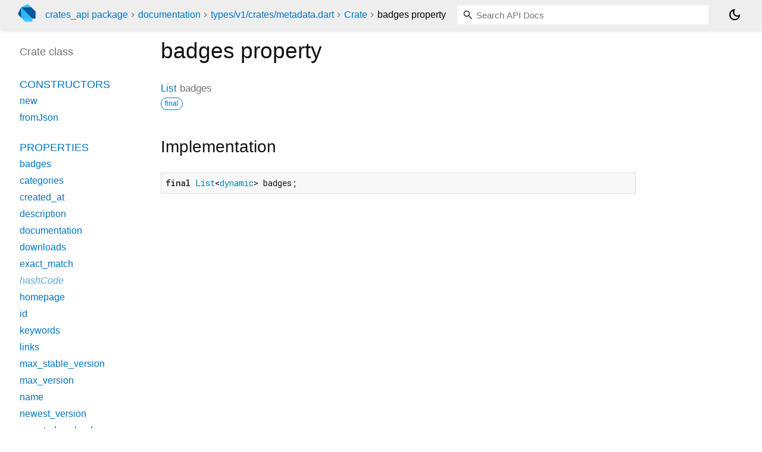

--- FILE ---
content_type: text/html; charset="utf-8"
request_url: https://pub.dev/documentation/crates_api/latest/types_v1_crates_metadata/Crate/badges.html
body_size: 1458
content:
<!DOCTYPE html>
<html lang="en"><head><meta name="robots" content="noindex"/><script type="text/javascript" src="https://www.googletagmanager.com/gtm.js?id=GTM-MX6DBN9" async="async"></script><script type="text/javascript" src="/static/hash-a6jh3avn/js/gtm.js"></script><meta charset="utf-8"/><meta http-equiv="X-UA-Compatible" content="IE=edge"/><meta name="viewport" content="width=device-width, height=device-height, initial-scale=1, user-scalable=no"/><meta name="generator" content="made with love by dartdoc"/><meta name="description" content="API docs for the badges property from the Crate class, for the Dart programming language."/><title>badges property - Crate class - metadata library - Dart API</title><link rel="canonical" href="https://pub.dev/documentation/crates_api/latest/types_v1_crates_metadata/Crate/badges.html"/><link rel="preconnect" href="https://fonts.gstatic.com"/><link rel="stylesheet" href="https://fonts.googleapis.com/css2?family=Roboto+Mono:ital,wght@0,300;0,400;0,500;0,700;1,400&amp;display=swap"/><link rel="stylesheet" href="https://fonts.googleapis.com/css2?family=Material+Symbols+Outlined:opsz,wght,FILL,GRAD@24,400,0,0"/><link rel="stylesheet" href="/static/hash-a6jh3avn/css/dartdoc.css"/><link rel="icon" href="/favicon.ico?hash=nk4nss8c7444fg0chird9erqef2vkhb8"/></head><body class="light-theme" data-base-href="../../" data-using-base-href="false"><noscript><iframe src="https://www.googletagmanager.com/ns.html?id=GTM-MX6DBN9" height="0" width="0" style="display:none;visibility:hidden"></iframe></noscript><script src="/static/hash-a6jh3avn/js/dark-init.js"></script><div id="overlay-under-drawer"></div><header id="title"><span id="sidenav-left-toggle" class="material-symbols-outlined" role="button" tabindex="0">menu</span><a class="hidden-xs" href="/"><img src="/static/hash-a6jh3avn/img/dart-logo.svg" alt="" width="30" height="30" role="presentation" aria-label="Go to the landing page of pub.dev" style="height: 30px; margin-right: 1em;"/></a><ol class="breadcrumbs gt-separated dark hidden-xs"><li><a href="/packages/crates_api">crates_api package</a></li><li><a href="../../index.html">documentation</a></li><li><a href="../../types_v1_crates_metadata/">types&#47;v1&#47;crates&#47;metadata.dart</a></li><li><a href="../../types_v1_crates_metadata/Crate-class.html">Crate</a></li><li class="self-crumb">badges property</li></ol><div class="self-name">badges property</div><form class="search navbar-right" role="search"><input id="search-box" class="form-control typeahead" type="text" placeholder="Loading search..." autocomplete="off"/></form><button id="theme-button" class="toggle" aria-label="Light and dark mode toggle" title="Toggle between light and dark mode"><span id="dark-theme-button" class="material-symbols-outlined" aria-hidden="true">dark_mode</span><span id="light-theme-button" class="material-symbols-outlined" aria-hidden="true">light_mode</span></button></header><main><div id="dartdoc-main-content" class="main-content" data-above-sidebar="types_v1_crates_metadata/Crate-class-sidebar.html" data-below-sidebar="">
    <div>
<h1><span class="kind-property">badges</span> property 
</h1></div>

    
      <div class="multi-line-signature">
        
        <a href="https://api.dart.dev/stable/3.10.7/dart-core/List-class.html">List</a>
        <span class="name ">badges</span>
        <div class="features"><span class="feature">final</span></div>

      </div>
      

      
<div class="summary source-code" id="source">
  <h2><span>Implementation</span></h2>
  <pre class="language-dart"><code class="language-dart">final List&lt;dynamic&gt; badges;</code></pre>
</div>


    
</div><div id="dartdoc-sidebar-left" class="sidebar sidebar-offcanvas-left"><header id="header-search-sidebar" class="hidden-l"><form class="search-sidebar" role="search"><input id="search-sidebar" class="form-control typeahead" type="text" placeholder="Loading search..." autocomplete="off"/></form></header><ol id="sidebar-nav" class="breadcrumbs gt-separated dark hidden-l"><li><a href="/packages/crates_api">crates_api package</a></li><li><a href="../../index.html">documentation</a></li><li><a href="../../types_v1_crates_metadata/">types&#47;v1&#47;crates&#47;metadata</a></li><li><a href="../../types_v1_crates_metadata/Crate-class.html">Crate</a></li><li class="self-crumb">badges property</li></ol>
  <!-- The search input and breadcrumbs below are only responsively visible at low resolutions. -->



  <h5>Crate class</h5>
  <div id="dartdoc-sidebar-left-content"></div>
</div><div id="dartdoc-sidebar-right" class="sidebar sidebar-offcanvas-right">
</div></main><footer><span class="no-break">crates_api 1.0.0</span></footer><script src="/static/hash-a6jh3avn/dartdoc/resources/highlight.pack.js"></script><script src="/static/hash-a6jh3avn/dartdoc/resources/docs.dart.js"></script></body></html>

--- FILE ---
content_type: text/html; charset="utf-8"
request_url: https://pub.dev/documentation/crates_api/latest/types_v1_crates_metadata/Crate-class-sidebar.html
body_size: -679
content:
<ol>

      <li class="section-title"><a href="types_v1_crates_metadata/Crate-class.html#constructors">Constructors</a></li>
        <li><a href="types_v1_crates_metadata/Crate/Crate.html">new</a></li>
        <li><a href="types_v1_crates_metadata/Crate/Crate.fromJson.html">fromJson</a></li>


    
        <li class="section-title">
          <a href="types_v1_crates_metadata/Crate-class.html#instance-properties">Properties</a>
        </li>
          
<li>
  <a href="types_v1_crates_metadata/Crate/badges.html">badges</a>
</li>
          
<li>
  <a href="types_v1_crates_metadata/Crate/categories.html">categories</a>
</li>
          
<li>
  <a href="types_v1_crates_metadata/Crate/created_at.html">created_at</a>
</li>
          
<li>
  <a href="types_v1_crates_metadata/Crate/description.html">description</a>
</li>
          
<li>
  <a href="types_v1_crates_metadata/Crate/documentation.html">documentation</a>
</li>
          
<li>
  <a href="types_v1_crates_metadata/Crate/downloads.html">downloads</a>
</li>
          
<li>
  <a href="types_v1_crates_metadata/Crate/exact_match.html">exact_match</a>
</li>
          
<li class="inherited">
  <a href="https://api.dart.dev/stable/3.10.7/dart-core/Object/hashCode.html">hashCode</a>
</li>
          
<li>
  <a href="types_v1_crates_metadata/Crate/homepage.html">homepage</a>
</li>
          
<li>
  <a href="types_v1_crates_metadata/Crate/id.html">id</a>
</li>
          
<li>
  <a href="types_v1_crates_metadata/Crate/keywords.html">keywords</a>
</li>
          
<li>
  <a href="types_v1_crates_metadata/Crate/links.html">links</a>
</li>
          
<li>
  <a href="types_v1_crates_metadata/Crate/max_stable_version.html">max_stable_version</a>
</li>
          
<li>
  <a href="types_v1_crates_metadata/Crate/max_version.html">max_version</a>
</li>
          
<li>
  <a href="types_v1_crates_metadata/Crate/name.html">name</a>
</li>
          
<li>
  <a href="types_v1_crates_metadata/Crate/newest_version.html">newest_version</a>
</li>
          
<li>
  <a href="types_v1_crates_metadata/Crate/recent_downloads.html">recent_downloads</a>
</li>
          
<li>
  <a href="types_v1_crates_metadata/Crate/repository.html">repository</a>
</li>
          
<li class="inherited">
  <a href="https://api.dart.dev/stable/3.10.7/dart-core/Object/runtimeType.html">runtimeType</a>
</li>
          
<li>
  <a href="types_v1_crates_metadata/Crate/updated_at.html">updated_at</a>
</li>
          
<li>
  <a href="types_v1_crates_metadata/Crate/versions.html">versions</a>
</li>

        <li class="section-title"><a href="types_v1_crates_metadata/Crate-class.html#instance-methods">Methods</a></li>
          
<li class="inherited">
  <a href="https://api.dart.dev/stable/3.10.7/dart-core/Object/noSuchMethod.html">noSuchMethod</a>
</li>
          
<li>
  <a href="types_v1_crates_metadata/Crate/toJson.html">toJson</a>
</li>
          
<li class="inherited">
  <a href="https://api.dart.dev/stable/3.10.7/dart-core/Object/toString.html">toString</a>
</li>

        <li class="section-title inherited"><a href="types_v1_crates_metadata/Crate-class.html#operators">Operators</a></li>
          
<li class="inherited">
  <a href="https://api.dart.dev/stable/3.10.7/dart-core/Object/operator_equals.html">operator ==</a>
</li>

    

    


</ol>
